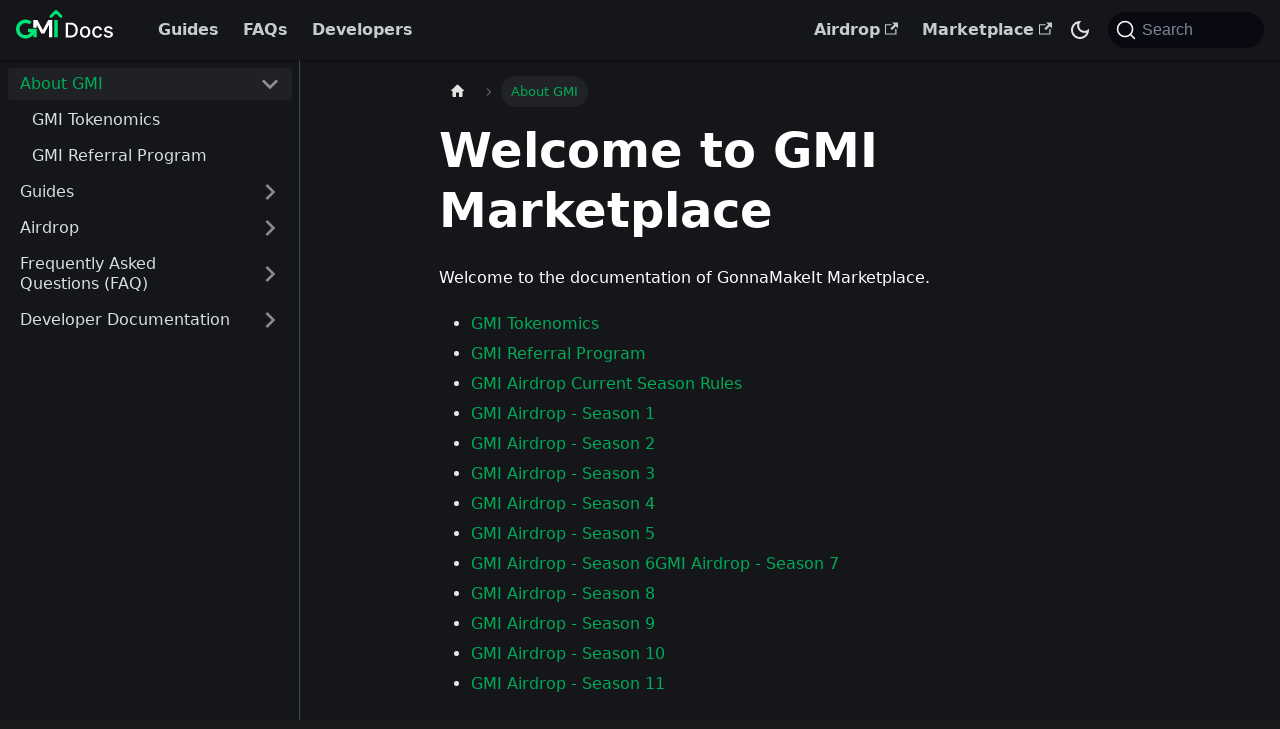

--- FILE ---
content_type: application/javascript; charset=utf-8
request_url: https://docs.gonnamakeit.com/assets/js/17896441.b2c27dba.js
body_size: 4848
content:
"use strict";(self.webpackChunkenergi_gmi_docs=self.webpackChunkenergi_gmi_docs||[]).push([[8401],{5022:(e,t,n)=>{n.r(t),n.d(t,{default:()=>ie});var a=n(6540),l=n(9024),r=n(9532);const o=a.createContext(null);function s(e){let{children:t,content:n}=e;const l=function(e){return(0,a.useMemo)((()=>({metadata:e.metadata,frontMatter:e.frontMatter,assets:e.assets,contentTitle:e.contentTitle,toc:e.toc})),[e])}(n);return a.createElement(o.Provider,{value:l},t)}function c(){const e=(0,a.useContext)(o);if(null===e)throw new r.dV("DocProvider");return e}function i(){const{metadata:e,frontMatter:t,assets:n}=c();return a.createElement(l.be,{title:e.title,description:e.description,keywords:t.keywords,image:n.image??t.image})}var d=n(53),m=n(4581),u=n(8168),v=n(1312),b=n(9022);function p(e){const{previous:t,next:n}=e;return a.createElement("nav",{className:"pagination-nav docusaurus-mt-lg","aria-label":(0,v.T)({id:"theme.docs.paginator.navAriaLabel",message:"Docs pages",description:"The ARIA label for the docs pagination"})},t&&a.createElement(b.A,(0,u.A)({},t,{subLabel:a.createElement(v.A,{id:"theme.docs.paginator.previous",description:"The label used to navigate to the previous doc"},"Previous")})),n&&a.createElement(b.A,(0,u.A)({},n,{subLabel:a.createElement(v.A,{id:"theme.docs.paginator.next",description:"The label used to navigate to the next doc"},"Next"),isNext:!0})))}function h(){const{metadata:e}=c();return a.createElement(p,{previous:e.previous,next:e.next})}var g=n(4586),E=n(5489),f=n(4070),A=n(7559),L=n(5597),N=n(2252);const C={unreleased:function(e){let{siteTitle:t,versionMetadata:n}=e;return a.createElement(v.A,{id:"theme.docs.versions.unreleasedVersionLabel",description:"The label used to tell the user that he's browsing an unreleased doc version",values:{siteTitle:t,versionLabel:a.createElement("b",null,n.label)}},"This is unreleased documentation for {siteTitle} {versionLabel} version.")},unmaintained:function(e){let{siteTitle:t,versionMetadata:n}=e;return a.createElement(v.A,{id:"theme.docs.versions.unmaintainedVersionLabel",description:"The label used to tell the user that he's browsing an unmaintained doc version",values:{siteTitle:t,versionLabel:a.createElement("b",null,n.label)}},"This is documentation for {siteTitle} {versionLabel}, which is no longer actively maintained.")}};function _(e){const t=C[e.versionMetadata.banner];return a.createElement(t,e)}function k(e){let{versionLabel:t,to:n,onClick:l}=e;return a.createElement(v.A,{id:"theme.docs.versions.latestVersionSuggestionLabel",description:"The label used to tell the user to check the latest version",values:{versionLabel:t,latestVersionLink:a.createElement("b",null,a.createElement(E.A,{to:n,onClick:l},a.createElement(v.A,{id:"theme.docs.versions.latestVersionLinkLabel",description:"The label used for the latest version suggestion link label"},"latest version")))}},"For up-to-date documentation, see the {latestVersionLink} ({versionLabel}).")}function T(e){let{className:t,versionMetadata:n}=e;const{siteConfig:{title:l}}=(0,g.A)(),{pluginId:r}=(0,f.vT)({failfast:!0}),{savePreferredVersionName:o}=(0,L.g1)(r),{latestDocSuggestion:s,latestVersionSuggestion:c}=(0,f.HW)(r),i=s??(m=c).docs.find((e=>e.id===m.mainDocId));var m;return a.createElement("div",{className:(0,d.A)(t,A.G.docs.docVersionBanner,"alert alert--warning margin-bottom--md"),role:"alert"},a.createElement("div",null,a.createElement(_,{siteTitle:l,versionMetadata:n})),a.createElement("div",{className:"margin-top--md"},a.createElement(k,{versionLabel:c.label,to:i.path,onClick:()=>o(c.name)})))}function x(e){let{className:t}=e;const n=(0,N.r)();return n.banner?a.createElement(T,{className:t,versionMetadata:n}):null}function H(e){let{className:t}=e;const n=(0,N.r)();return n.badge?a.createElement("span",{className:(0,d.A)(t,A.G.docs.docVersionBadge,"badge badge--secondary")},a.createElement(v.A,{id:"theme.docs.versionBadge.label",values:{versionLabel:n.label}},"Version: {versionLabel}")):null}function U(e){let{lastUpdatedAt:t,formattedLastUpdatedAt:n}=e;return a.createElement(v.A,{id:"theme.lastUpdated.atDate",description:"The words used to describe on which date a page has been last updated",values:{date:a.createElement("b",null,a.createElement("time",{dateTime:new Date(1e3*t).toISOString()},n))}}," on {date}")}function w(e){let{lastUpdatedBy:t}=e;return a.createElement(v.A,{id:"theme.lastUpdated.byUser",description:"The words used to describe by who the page has been last updated",values:{user:a.createElement("b",null,t)}}," by {user}")}function y(e){let{lastUpdatedAt:t,formattedLastUpdatedAt:n,lastUpdatedBy:l}=e;return a.createElement("span",{className:A.G.common.lastUpdated},a.createElement(v.A,{id:"theme.lastUpdated.lastUpdatedAtBy",description:"The sentence used to display when a page has been last updated, and by who",values:{atDate:t&&n?a.createElement(U,{lastUpdatedAt:t,formattedLastUpdatedAt:n}):"",byUser:l?a.createElement(w,{lastUpdatedBy:l}):""}},"Last updated{atDate}{byUser}"),!1)}var M=n(1943),B=n(2053);const I={lastUpdated:"lastUpdated_vwxv"};function V(e){return a.createElement("div",{className:(0,d.A)(A.G.docs.docFooterTagsRow,"row margin-bottom--sm")},a.createElement("div",{className:"col"},a.createElement(B.A,e)))}function O(e){let{editUrl:t,lastUpdatedAt:n,lastUpdatedBy:l,formattedLastUpdatedAt:r}=e;return a.createElement("div",{className:(0,d.A)(A.G.docs.docFooterEditMetaRow,"row")},a.createElement("div",{className:"col"},t&&a.createElement(M.A,{editUrl:t})),a.createElement("div",{className:(0,d.A)("col",I.lastUpdated)},(n||l)&&a.createElement(y,{lastUpdatedAt:n,formattedLastUpdatedAt:r,lastUpdatedBy:l})))}function P(){const{metadata:e}=c(),{editUrl:t,lastUpdatedAt:n,formattedLastUpdatedAt:l,lastUpdatedBy:r,tags:o}=e,s=o.length>0,i=!!(t||n||r);return s||i?a.createElement("footer",{className:(0,d.A)(A.G.docs.docFooter,"docusaurus-mt-lg")},s&&a.createElement(V,{tags:o}),i&&a.createElement(O,{editUrl:t,lastUpdatedAt:n,lastUpdatedBy:r,formattedLastUpdatedAt:l})):null}var S=n(1422),G=n(5195);const D={tocCollapsibleButton:"tocCollapsibleButton_TO0P",tocCollapsibleButtonExpanded:"tocCollapsibleButtonExpanded_MG3E"};function R(e){let{collapsed:t,...n}=e;return a.createElement("button",(0,u.A)({type:"button"},n,{className:(0,d.A)("clean-btn",D.tocCollapsibleButton,!t&&D.tocCollapsibleButtonExpanded,n.className)}),a.createElement(v.A,{id:"theme.TOCCollapsible.toggleButtonLabel",description:"The label used by the button on the collapsible TOC component"},"On this page"))}const F={tocCollapsible:"tocCollapsible_ETCw",tocCollapsibleContent:"tocCollapsibleContent_vkbj",tocCollapsibleExpanded:"tocCollapsibleExpanded_sAul"};function z(e){let{toc:t,className:n,minHeadingLevel:l,maxHeadingLevel:r}=e;const{collapsed:o,toggleCollapsed:s}=(0,S.u)({initialState:!0});return a.createElement("div",{className:(0,d.A)(F.tocCollapsible,!o&&F.tocCollapsibleExpanded,n)},a.createElement(R,{collapsed:o,onClick:s}),a.createElement(S.N,{lazy:!0,className:F.tocCollapsibleContent,collapsed:o},a.createElement(G.A,{toc:t,minHeadingLevel:l,maxHeadingLevel:r})))}const j={tocMobile:"tocMobile_ITEo"};function q(){const{toc:e,frontMatter:t}=c();return a.createElement(z,{toc:e,minHeadingLevel:t.toc_min_heading_level,maxHeadingLevel:t.toc_max_heading_level,className:(0,d.A)(A.G.docs.docTocMobile,j.tocMobile)})}var W=n(7763);function $(){const{toc:e,frontMatter:t}=c();return a.createElement(W.A,{toc:e,minHeadingLevel:t.toc_min_heading_level,maxHeadingLevel:t.toc_max_heading_level,className:A.G.docs.docTocDesktop})}var Z=n(1107),Q=n(405);function X(e){let{children:t}=e;const n=function(){const{metadata:e,frontMatter:t,contentTitle:n}=c();return t.hide_title||void 0!==n?null:e.title}();return a.createElement("div",{className:(0,d.A)(A.G.docs.docMarkdown,"markdown")},n&&a.createElement("header",null,a.createElement(Z.A,{as:"h1"},n)),a.createElement(Q.A,null,t))}var Y=n(1754),J=n(9169),K=n(6025);function ee(e){return a.createElement("svg",(0,u.A)({viewBox:"0 0 24 24"},e),a.createElement("path",{d:"M10 19v-5h4v5c0 .55.45 1 1 1h3c.55 0 1-.45 1-1v-7h1.7c.46 0 .68-.57.33-.87L12.67 3.6c-.38-.34-.96-.34-1.34 0l-8.36 7.53c-.34.3-.13.87.33.87H5v7c0 .55.45 1 1 1h3c.55 0 1-.45 1-1z",fill:"currentColor"}))}const te={breadcrumbHomeIcon:"breadcrumbHomeIcon_YNFT"};function ne(){const e=(0,K.A)("/");return a.createElement("li",{className:"breadcrumbs__item"},a.createElement(E.A,{"aria-label":(0,v.T)({id:"theme.docs.breadcrumbs.home",message:"Home page",description:"The ARIA label for the home page in the breadcrumbs"}),className:"breadcrumbs__link",href:e},a.createElement(ee,{className:te.breadcrumbHomeIcon})))}const ae={breadcrumbsContainer:"breadcrumbsContainer_Z_bl"};function le(e){let{children:t,href:n,isLast:l}=e;const r="breadcrumbs__link";return l?a.createElement("span",{className:r,itemProp:"name"},t):n?a.createElement(E.A,{className:r,href:n,itemProp:"item"},a.createElement("span",{itemProp:"name"},t)):a.createElement("span",{className:r},t)}function re(e){let{children:t,active:n,index:l,addMicrodata:r}=e;return a.createElement("li",(0,u.A)({},r&&{itemScope:!0,itemProp:"itemListElement",itemType:"https://schema.org/ListItem"},{className:(0,d.A)("breadcrumbs__item",{"breadcrumbs__item--active":n})}),t,a.createElement("meta",{itemProp:"position",content:String(l+1)}))}function oe(){const e=(0,Y.OF)(),t=(0,J.Dt)();return e?a.createElement("nav",{className:(0,d.A)(A.G.docs.docBreadcrumbs,ae.breadcrumbsContainer),"aria-label":(0,v.T)({id:"theme.docs.breadcrumbs.navAriaLabel",message:"Breadcrumbs",description:"The ARIA label for the breadcrumbs"})},a.createElement("ul",{className:"breadcrumbs",itemScope:!0,itemType:"https://schema.org/BreadcrumbList"},t&&a.createElement(ne,null),e.map(((t,n)=>{const l=n===e.length-1;return a.createElement(re,{key:n,active:l,index:n,addMicrodata:!!t.href},a.createElement(le,{href:t.href,isLast:l},t.label))})))):null}const se={docItemContainer:"docItemContainer_Djhp",docItemCol:"docItemCol_VOVn"};function ce(e){let{children:t}=e;const n=function(){const{frontMatter:e,toc:t}=c(),n=(0,m.l)(),l=e.hide_table_of_contents,r=!l&&t.length>0;return{hidden:l,mobile:r?a.createElement(q,null):void 0,desktop:!r||"desktop"!==n&&"ssr"!==n?void 0:a.createElement($,null)}}();return a.createElement("div",{className:"row"},a.createElement("div",{className:(0,d.A)("col",!n.hidden&&se.docItemCol)},a.createElement(x,null),a.createElement("div",{className:se.docItemContainer},a.createElement("article",null,a.createElement(oe,null),a.createElement(H,null),n.mobile,a.createElement(X,null,t),a.createElement(P,null)),a.createElement(h,null))),n.desktop&&a.createElement("div",{className:"col col--3"},n.desktop))}function ie(e){const t=`docs-doc-id-${e.content.metadata.unversionedId}`,n=e.content;return a.createElement(s,{content:e.content},a.createElement(l.e3,{className:t},a.createElement(i,null),a.createElement(ce,null,a.createElement(n,null))))}},1943:(e,t,n)=>{n.d(t,{A:()=>d});var a=n(6540),l=n(1312),r=n(7559),o=n(8168),s=n(53);const c={iconEdit:"iconEdit_Z9Sw"};function i(e){let{className:t,...n}=e;return a.createElement("svg",(0,o.A)({fill:"currentColor",height:"20",width:"20",viewBox:"0 0 40 40",className:(0,s.A)(c.iconEdit,t),"aria-hidden":"true"},n),a.createElement("g",null,a.createElement("path",{d:"m34.5 11.7l-3 3.1-6.3-6.3 3.1-3q0.5-0.5 1.2-0.5t1.1 0.5l3.9 3.9q0.5 0.4 0.5 1.1t-0.5 1.2z m-29.5 17.1l18.4-18.5 6.3 6.3-18.4 18.4h-6.3v-6.2z"})))}function d(e){let{editUrl:t}=e;return a.createElement("a",{href:t,target:"_blank",rel:"noreferrer noopener",className:r.G.common.editThisPage},a.createElement(i,null),a.createElement(l.A,{id:"theme.common.editThisPage",description:"The link label to edit the current page"},"Edit this page"))}},9022:(e,t,n)=>{n.d(t,{A:()=>o});var a=n(6540),l=n(53),r=n(5489);function o(e){const{permalink:t,title:n,subLabel:o,isNext:s}=e;return a.createElement(r.A,{className:(0,l.A)("pagination-nav__link",s?"pagination-nav__link--next":"pagination-nav__link--prev"),to:t},o&&a.createElement("div",{className:"pagination-nav__sublabel"},o),a.createElement("div",{className:"pagination-nav__label"},n))}},7763:(e,t,n)=>{n.d(t,{A:()=>d});var a=n(8168),l=n(6540),r=n(53),o=n(5195);const s={tableOfContents:"tableOfContents_bqdL",docItemContainer:"docItemContainer_F8PC"},c="table-of-contents__link toc-highlight",i="table-of-contents__link--active";function d(e){let{className:t,...n}=e;return l.createElement("div",{className:(0,r.A)(s.tableOfContents,"thin-scrollbar",t)},l.createElement(o.A,(0,a.A)({},n,{linkClassName:c,linkActiveClassName:i})))}},5195:(e,t,n)=>{n.d(t,{A:()=>b});var a=n(8168),l=n(6540),r=n(6342);function o(e){const t=e.map((e=>({...e,parentIndex:-1,children:[]}))),n=Array(7).fill(-1);t.forEach(((e,t)=>{const a=n.slice(2,e.level);e.parentIndex=Math.max(...a),n[e.level]=t}));const a=[];return t.forEach((e=>{const{parentIndex:n,...l}=e;n>=0?t[n].children.push(l):a.push(l)})),a}function s(e){let{toc:t,minHeadingLevel:n,maxHeadingLevel:a}=e;return t.flatMap((e=>{const t=s({toc:e.children,minHeadingLevel:n,maxHeadingLevel:a});return function(e){return e.level>=n&&e.level<=a}(e)?[{...e,children:t}]:t}))}function c(e){const t=e.getBoundingClientRect();return t.top===t.bottom?c(e.parentNode):t}function i(e,t){let{anchorTopOffset:n}=t;const a=e.find((e=>c(e).top>=n));if(a){return function(e){return e.top>0&&e.bottom<window.innerHeight/2}(c(a))?a:e[e.indexOf(a)-1]??null}return e[e.length-1]??null}function d(){const e=(0,l.useRef)(0),{navbar:{hideOnScroll:t}}=(0,r.p)();return(0,l.useEffect)((()=>{e.current=t?0:document.querySelector(".navbar").clientHeight}),[t]),e}function m(e){const t=(0,l.useRef)(void 0),n=d();(0,l.useEffect)((()=>{if(!e)return()=>{};const{linkClassName:a,linkActiveClassName:l,minHeadingLevel:r,maxHeadingLevel:o}=e;function s(){const e=function(e){return Array.from(document.getElementsByClassName(e))}(a),s=function(e){let{minHeadingLevel:t,maxHeadingLevel:n}=e;const a=[];for(let l=t;l<=n;l+=1)a.push(`h${l}.anchor`);return Array.from(document.querySelectorAll(a.join()))}({minHeadingLevel:r,maxHeadingLevel:o}),c=i(s,{anchorTopOffset:n.current}),d=e.find((e=>c&&c.id===function(e){return decodeURIComponent(e.href.substring(e.href.indexOf("#")+1))}(e)));e.forEach((e=>{!function(e,n){n?(t.current&&t.current!==e&&t.current.classList.remove(l),e.classList.add(l),t.current=e):e.classList.remove(l)}(e,e===d)}))}return document.addEventListener("scroll",s),document.addEventListener("resize",s),s(),()=>{document.removeEventListener("scroll",s),document.removeEventListener("resize",s)}}),[e,n])}function u(e){let{toc:t,className:n,linkClassName:a,isChild:r}=e;return t.length?l.createElement("ul",{className:r?void 0:n},t.map((e=>l.createElement("li",{key:e.id},l.createElement("a",{href:`#${e.id}`,className:a??void 0,dangerouslySetInnerHTML:{__html:e.value}}),l.createElement(u,{isChild:!0,toc:e.children,className:n,linkClassName:a}))))):null}const v=l.memo(u);function b(e){let{toc:t,className:n="table-of-contents table-of-contents__left-border",linkClassName:c="table-of-contents__link",linkActiveClassName:i,minHeadingLevel:d,maxHeadingLevel:u,...b}=e;const p=(0,r.p)(),h=d??p.tableOfContents.minHeadingLevel,g=u??p.tableOfContents.maxHeadingLevel,E=function(e){let{toc:t,minHeadingLevel:n,maxHeadingLevel:a}=e;return(0,l.useMemo)((()=>s({toc:o(t),minHeadingLevel:n,maxHeadingLevel:a})),[t,n,a])}({toc:t,minHeadingLevel:h,maxHeadingLevel:g});return m((0,l.useMemo)((()=>{if(c&&i)return{linkClassName:c,linkActiveClassName:i,minHeadingLevel:h,maxHeadingLevel:g}}),[c,i,h,g])),l.createElement(v,(0,a.A)({toc:E,className:n,linkClassName:c},b))}},6133:(e,t,n)=>{n.d(t,{A:()=>s});var a=n(6540),l=n(53),r=n(5489);const o={tag:"tag_zVej",tagRegular:"tagRegular_sFm0",tagWithCount:"tagWithCount_h2kH"};function s(e){let{permalink:t,label:n,count:s}=e;return a.createElement(r.A,{href:t,className:(0,l.A)(o.tag,s?o.tagWithCount:o.tagRegular)},n,s&&a.createElement("span",null,s))}},2053:(e,t,n)=>{n.d(t,{A:()=>c});var a=n(6540),l=n(53),r=n(1312),o=n(6133);const s={tags:"tags_jXut",tag:"tag_QGVx"};function c(e){let{tags:t}=e;return a.createElement(a.Fragment,null,a.createElement("b",null,a.createElement(r.A,{id:"theme.tags.tagsListLabel",description:"The label alongside a tag list"},"Tags:")),a.createElement("ul",{className:(0,l.A)(s.tags,"padding--none","margin-left--sm")},t.map((e=>{let{label:t,permalink:n}=e;return a.createElement("li",{key:n,className:s.tag},a.createElement(o.A,{label:t,permalink:n}))}))))}},2252:(e,t,n)=>{n.d(t,{n:()=>o,r:()=>s});var a=n(6540),l=n(9532);const r=a.createContext(null);function o(e){let{children:t,version:n}=e;return a.createElement(r.Provider,{value:n},t)}function s(){const e=(0,a.useContext)(r);if(null===e)throw new l.dV("DocsVersionProvider");return e}}}]);

--- FILE ---
content_type: application/javascript; charset=utf-8
request_url: https://docs.gonnamakeit.com/assets/js/1be78505.104d05d5.js
body_size: 3734
content:
"use strict";(self.webpackChunkenergi_gmi_docs=self.webpackChunkenergi_gmi_docs||[]).push([[8714,1774],{10:(e,t,n)=>{n.r(t),n.d(t,{default:()=>fe});var a=n(6540),o=n(53),l=n(9024),r=n(7559),c=n(2967),i=n(1754),s=n(2252),d=n(6588),m=n(5735),u=n(1312),b=n(3104),p=n(5062);const h={backToTopButton:"backToTopButton_sjWU",backToTopButtonShow:"backToTopButtonShow_xfvO"};function E(){const{shown:e,scrollToTop:t}=function(e){let{threshold:t}=e;const[n,o]=(0,a.useState)(!1),l=(0,a.useRef)(!1),{startScroll:r,cancelScroll:c}=(0,b.gk)();return(0,b.Mq)(((e,n)=>{let{scrollY:a}=e;const r=n?.scrollY;r&&(l.current?l.current=!1:a>=r?(c(),o(!1)):a<t?o(!1):a+window.innerHeight<document.documentElement.scrollHeight&&o(!0))})),(0,p.$)((e=>{e.location.hash&&(l.current=!0,o(!1))})),{shown:n,scrollToTop:()=>r(0)}}({threshold:300});return a.createElement("button",{"aria-label":(0,u.T)({id:"theme.BackToTopButton.buttonAriaLabel",message:"Scroll back to top",description:"The ARIA label for the back to top button"}),className:(0,o.A)("clean-btn",r.G.common.backToTopButton,h.backToTopButton,e&&h.backToTopButtonShow),type:"button",onClick:t})}var g=n(3109),f=n(6347),v=n(4581),_=n(6342),A=n(3465),C=n(8168);function k(e){return a.createElement("svg",(0,C.A)({width:"20",height:"20","aria-hidden":"true"},e),a.createElement("g",{fill:"#7a7a7a"},a.createElement("path",{d:"M9.992 10.023c0 .2-.062.399-.172.547l-4.996 7.492a.982.982 0 01-.828.454H1c-.55 0-1-.453-1-1 0-.2.059-.403.168-.551l4.629-6.942L.168 3.078A.939.939 0 010 2.528c0-.548.45-.997 1-.997h2.996c.352 0 .649.18.828.45L9.82 9.472c.11.148.172.347.172.55zm0 0"}),a.createElement("path",{d:"M19.98 10.023c0 .2-.058.399-.168.547l-4.996 7.492a.987.987 0 01-.828.454h-3c-.547 0-.996-.453-.996-1 0-.2.059-.403.168-.551l4.625-6.942-4.625-6.945a.939.939 0 01-.168-.55 1 1 0 01.996-.997h3c.348 0 .649.18.828.45l4.996 7.492c.11.148.168.347.168.55zm0 0"})))}const S={collapseSidebarButton:"collapseSidebarButton_PEFL",collapseSidebarButtonIcon:"collapseSidebarButtonIcon_kv0_"};function N(e){let{onClick:t}=e;return a.createElement("button",{type:"button",title:(0,u.T)({id:"theme.docs.sidebar.collapseButtonTitle",message:"Collapse sidebar",description:"The title attribute for collapse button of doc sidebar"}),"aria-label":(0,u.T)({id:"theme.docs.sidebar.collapseButtonAriaLabel",message:"Collapse sidebar",description:"The title attribute for collapse button of doc sidebar"}),className:(0,o.A)("button button--secondary button--outline",S.collapseSidebarButton),onClick:t},a.createElement(k,{className:S.collapseSidebarButtonIcon}))}var T=n(5041),I=n(9532);const x=Symbol("EmptyContext"),B=a.createContext(x);function w(e){let{children:t}=e;const[n,o]=(0,a.useState)(null),l=(0,a.useMemo)((()=>({expandedItem:n,setExpandedItem:o})),[n]);return a.createElement(B.Provider,{value:l},t)}var y=n(1422),L=n(9169),M=n(5489),H=n(2303);function P(e){let{categoryLabel:t,onClick:n}=e;return a.createElement("button",{"aria-label":(0,u.T)({id:"theme.DocSidebarItem.toggleCollapsedCategoryAriaLabel",message:"Toggle the collapsible sidebar category '{label}'",description:"The ARIA label to toggle the collapsible sidebar category"},{label:t}),type:"button",className:"clean-btn menu__caret",onClick:n})}function G(e){let{item:t,onItemClick:n,activePath:l,level:c,index:s,...d}=e;const{items:m,label:u,collapsible:b,className:p,href:h}=t,{docs:{sidebar:{autoCollapseCategories:E}}}=(0,_.p)(),g=function(e){const t=(0,H.A)();return(0,a.useMemo)((()=>e.href?e.href:!t&&e.collapsible?(0,i._o)(e):void 0),[e,t])}(t),f=(0,i.w8)(t,l),v=(0,L.ys)(h,l),{collapsed:A,setCollapsed:k}=(0,y.u)({initialState:()=>!!b&&(!f&&t.collapsed)}),{expandedItem:S,setExpandedItem:N}=function(){const e=(0,a.useContext)(B);if(e===x)throw new I.dV("DocSidebarItemsExpandedStateProvider");return e}(),T=function(e){void 0===e&&(e=!A),N(e?null:s),k(e)};return function(e){let{isActive:t,collapsed:n,updateCollapsed:o}=e;const l=(0,I.ZC)(t);(0,a.useEffect)((()=>{t&&!l&&n&&o(!1)}),[t,l,n,o])}({isActive:f,collapsed:A,updateCollapsed:T}),(0,a.useEffect)((()=>{b&&null!=S&&S!==s&&E&&k(!0)}),[b,S,s,k,E]),a.createElement("li",{className:(0,o.A)(r.G.docs.docSidebarItemCategory,r.G.docs.docSidebarItemCategoryLevel(c),"menu__list-item",{"menu__list-item--collapsed":A},p)},a.createElement("div",{className:(0,o.A)("menu__list-item-collapsible",{"menu__list-item-collapsible--active":v})},a.createElement(M.A,(0,C.A)({className:(0,o.A)("menu__link",{"menu__link--sublist":b,"menu__link--sublist-caret":!h&&b,"menu__link--active":f}),onClick:b?e=>{n?.(t),h?T(!1):(e.preventDefault(),T())}:()=>{n?.(t)},"aria-current":v?"page":void 0,"aria-expanded":b?!A:void 0,href:b?g??"#":g},d),u),h&&b&&a.createElement(P,{categoryLabel:u,onClick:e=>{e.preventDefault(),T()}})),a.createElement(y.N,{lazy:!0,as:"ul",className:"menu__list",collapsed:A},a.createElement(K,{items:m,tabIndex:A?-1:0,onItemClick:n,activePath:l,level:c+1})))}var F=n(6654),W=n(3186);const D={menuExternalLink:"menuExternalLink_NmtK"};function V(e){let{item:t,onItemClick:n,activePath:l,level:c,index:s,...d}=e;const{href:m,label:u,className:b,autoAddBaseUrl:p}=t,h=(0,i.w8)(t,l),E=(0,F.A)(m);return a.createElement("li",{className:(0,o.A)(r.G.docs.docSidebarItemLink,r.G.docs.docSidebarItemLinkLevel(c),"menu__list-item",b),key:u},a.createElement(M.A,(0,C.A)({className:(0,o.A)("menu__link",!E&&D.menuExternalLink,{"menu__link--active":h}),autoAddBaseUrl:p,"aria-current":h?"page":void 0,to:m},E&&{onClick:n?()=>n(t):void 0},d),u,!E&&a.createElement(W.A,null)))}const U={menuHtmlItem:"menuHtmlItem_M9Kj"};function z(e){let{item:t,level:n,index:l}=e;const{value:c,defaultStyle:i,className:s}=t;return a.createElement("li",{className:(0,o.A)(r.G.docs.docSidebarItemLink,r.G.docs.docSidebarItemLinkLevel(n),i&&[U.menuHtmlItem,"menu__list-item"],s),key:l,dangerouslySetInnerHTML:{__html:c}})}function R(e){let{item:t,...n}=e;switch(t.type){case"category":return a.createElement(G,(0,C.A)({item:t},n));case"html":return a.createElement(z,(0,C.A)({item:t},n));default:return a.createElement(V,(0,C.A)({item:t},n))}}function j(e){let{items:t,...n}=e;return a.createElement(w,null,t.map(((e,t)=>a.createElement(R,(0,C.A)({key:t,item:e,index:t},n)))))}const K=(0,a.memo)(j),q={menu:"menu_SIkG",menuWithAnnouncementBar:"menuWithAnnouncementBar_GW3s"};function O(e){let{path:t,sidebar:n,className:l}=e;const c=function(){const{isActive:e}=(0,T.Mj)(),[t,n]=(0,a.useState)(e);return(0,b.Mq)((t=>{let{scrollY:a}=t;e&&n(0===a)}),[e]),e&&t}();return a.createElement("nav",{"aria-label":(0,u.T)({id:"theme.docs.sidebar.navAriaLabel",message:"Docs sidebar",description:"The ARIA label for the sidebar navigation"}),className:(0,o.A)("menu thin-scrollbar",q.menu,c&&q.menuWithAnnouncementBar,l)},a.createElement("ul",{className:(0,o.A)(r.G.docs.docSidebarMenu,"menu__list")},a.createElement(K,{items:n,activePath:t,level:1})))}const X="sidebar_njMd",Y="sidebarWithHideableNavbar_wUlq",Z="sidebarHidden_VK0M",$="sidebarLogo_isFc";function J(e){let{path:t,sidebar:n,onCollapse:l,isHidden:r}=e;const{navbar:{hideOnScroll:c},docs:{sidebar:{hideable:i}}}=(0,_.p)();return a.createElement("div",{className:(0,o.A)(X,c&&Y,r&&Z)},c&&a.createElement(A.A,{tabIndex:-1,className:$}),a.createElement(O,{path:t,sidebar:n}),i&&a.createElement(N,{onClick:l}))}const Q=a.memo(J);var ee=n(5600),te=n(2069);const ne=e=>{let{sidebar:t,path:n}=e;const l=(0,te.M)();return a.createElement("ul",{className:(0,o.A)(r.G.docs.docSidebarMenu,"menu__list")},a.createElement(K,{items:t,activePath:n,onItemClick:e=>{"category"===e.type&&e.href&&l.toggle(),"link"===e.type&&l.toggle()},level:1}))};function ae(e){return a.createElement(ee.GX,{component:ne,props:e})}const oe=a.memo(ae);function le(e){const t=(0,v.l)(),n="desktop"===t||"ssr"===t,o="mobile"===t;return a.createElement(a.Fragment,null,n&&a.createElement(Q,e),o&&a.createElement(oe,e))}const re={expandButton:"expandButton_m80_",expandButtonIcon:"expandButtonIcon_BlDH"};function ce(e){let{toggleSidebar:t}=e;return a.createElement("div",{className:re.expandButton,title:(0,u.T)({id:"theme.docs.sidebar.expandButtonTitle",message:"Expand sidebar",description:"The ARIA label and title attribute for expand button of doc sidebar"}),"aria-label":(0,u.T)({id:"theme.docs.sidebar.expandButtonAriaLabel",message:"Expand sidebar",description:"The ARIA label and title attribute for expand button of doc sidebar"}),tabIndex:0,role:"button",onKeyDown:t,onClick:t},a.createElement(k,{className:re.expandButtonIcon}))}const ie={docSidebarContainer:"docSidebarContainer_b6E3",docSidebarContainerHidden:"docSidebarContainerHidden_b3ry",sidebarViewport:"sidebarViewport_Xe31"};function se(e){let{children:t}=e;const n=(0,d.t)();return a.createElement(a.Fragment,{key:n?.name??"noSidebar"},t)}function de(e){let{sidebar:t,hiddenSidebarContainer:n,setHiddenSidebarContainer:l}=e;const{pathname:c}=(0,f.zy)(),[i,s]=(0,a.useState)(!1),d=(0,a.useCallback)((()=>{i&&s(!1),!i&&(0,g.O)()&&s(!0),l((e=>!e))}),[l,i]);return a.createElement("aside",{className:(0,o.A)(r.G.docs.docSidebarContainer,ie.docSidebarContainer,n&&ie.docSidebarContainerHidden),onTransitionEnd:e=>{e.currentTarget.classList.contains(ie.docSidebarContainer)&&n&&s(!0)}},a.createElement(se,null,a.createElement("div",{className:(0,o.A)(ie.sidebarViewport,i&&ie.sidebarViewportHidden)},a.createElement(le,{sidebar:t,path:c,onCollapse:d,isHidden:i}),i&&a.createElement(ce,{toggleSidebar:d}))))}const me={docMainContainer:"docMainContainer_gTbr",docMainContainerEnhanced:"docMainContainerEnhanced_Uz_u",docItemWrapperEnhanced:"docItemWrapperEnhanced_czyv"};function ue(e){let{hiddenSidebarContainer:t,children:n}=e;const l=(0,d.t)();return a.createElement("main",{className:(0,o.A)(me.docMainContainer,(t||!l)&&me.docMainContainerEnhanced)},a.createElement("div",{className:(0,o.A)("container padding-top--md padding-bottom--lg",me.docItemWrapper,t&&me.docItemWrapperEnhanced)},n))}const be={docPage:"docPage__5DB",docsWrapper:"docsWrapper_BCFX","themedComponent--light":"themedComponent--light_NU7w"};function pe(e){let{children:t}=e;const n=(0,d.t)(),[o,l]=(0,a.useState)(!1);return a.createElement(m.A,{wrapperClassName:be.docsWrapper},a.createElement(E,null),a.createElement("div",{className:be.docPage},n&&a.createElement(de,{sidebar:n.items,hiddenSidebarContainer:o,setHiddenSidebarContainer:l}),a.createElement(ue,{hiddenSidebarContainer:o},t)))}var he=n(1774),Ee=n(1463);function ge(e){const{versionMetadata:t}=e;return a.createElement(a.Fragment,null,a.createElement(Ee.A,{version:t.version,tag:(0,c.tU)(t.pluginId,t.version)}),a.createElement(l.be,null,t.noIndex&&a.createElement("meta",{name:"robots",content:"noindex, nofollow"})))}function fe(e){const{versionMetadata:t}=e,n=(0,i.mz)(e);if(!n)return a.createElement(he.default,null);const{docElement:c,sidebarName:m,sidebarItems:u}=n;return a.createElement(a.Fragment,null,a.createElement(ge,e),a.createElement(l.e3,{className:(0,o.A)(r.G.wrapper.docsPages,r.G.page.docsDocPage,e.versionMetadata.className)},a.createElement(s.n,{version:t},a.createElement(d.V,{name:m,items:u},a.createElement(pe,null,c)))))}},1774:(e,t,n)=>{n.r(t),n.d(t,{default:()=>c});var a=n(6540),o=n(1312),l=n(9024),r=n(5735);function c(){return a.createElement(a.Fragment,null,a.createElement(l.be,{title:(0,o.T)({id:"theme.NotFound.title",message:"Page Not Found"})}),a.createElement(r.A,null,a.createElement("main",{className:"container margin-vert--xl"},a.createElement("div",{className:"row"},a.createElement("div",{className:"col col--6 col--offset-3"},a.createElement("h1",{className:"hero__title"},a.createElement(o.A,{id:"theme.NotFound.title",description:"The title of the 404 page"},"Page Not Found")),a.createElement("p",null,a.createElement(o.A,{id:"theme.NotFound.p1",description:"The first paragraph of the 404 page"},"We could not find what you were looking for.")),a.createElement("p",null,a.createElement(o.A,{id:"theme.NotFound.p2",description:"The 2nd paragraph of the 404 page"},"Please contact the owner of the site that linked you to the original URL and let them know their link is broken.")))))))}},2252:(e,t,n)=>{n.d(t,{n:()=>r,r:()=>c});var a=n(6540),o=n(9532);const l=a.createContext(null);function r(e){let{children:t,version:n}=e;return a.createElement(l.Provider,{value:n},t)}function c(){const e=(0,a.useContext)(l);if(null===e)throw new o.dV("DocsVersionProvider");return e}}}]);

--- FILE ---
content_type: application/javascript; charset=utf-8
request_url: https://docs.gonnamakeit.com/assets/js/dfe0c3d3.31f66606.js
body_size: 1064
content:
"use strict";(self.webpackChunkenergi_gmi_docs=self.webpackChunkenergi_gmi_docs||[]).push([[3311],{5680:(e,r,t)=>{t.d(r,{xA:()=>c,yg:()=>y});var a=t(6540);function n(e,r,t){return r in e?Object.defineProperty(e,r,{value:t,enumerable:!0,configurable:!0,writable:!0}):e[r]=t,e}function o(e,r){var t=Object.keys(e);if(Object.getOwnPropertySymbols){var a=Object.getOwnPropertySymbols(e);r&&(a=a.filter((function(r){return Object.getOwnPropertyDescriptor(e,r).enumerable}))),t.push.apply(t,a)}return t}function i(e){for(var r=1;r<arguments.length;r++){var t=null!=arguments[r]?arguments[r]:{};r%2?o(Object(t),!0).forEach((function(r){n(e,r,t[r])})):Object.getOwnPropertyDescriptors?Object.defineProperties(e,Object.getOwnPropertyDescriptors(t)):o(Object(t)).forEach((function(r){Object.defineProperty(e,r,Object.getOwnPropertyDescriptor(t,r))}))}return e}function l(e,r){if(null==e)return{};var t,a,n=function(e,r){if(null==e)return{};var t,a,n={},o=Object.keys(e);for(a=0;a<o.length;a++)t=o[a],r.indexOf(t)>=0||(n[t]=e[t]);return n}(e,r);if(Object.getOwnPropertySymbols){var o=Object.getOwnPropertySymbols(e);for(a=0;a<o.length;a++)t=o[a],r.indexOf(t)>=0||Object.prototype.propertyIsEnumerable.call(e,t)&&(n[t]=e[t])}return n}var p=a.createContext({}),s=function(e){var r=a.useContext(p),t=r;return e&&(t="function"==typeof e?e(r):i(i({},r),e)),t},c=function(e){var r=s(e.components);return a.createElement(p.Provider,{value:r},e.children)},u="mdxType",m={inlineCode:"code",wrapper:function(e){var r=e.children;return a.createElement(a.Fragment,{},r)}},d=a.forwardRef((function(e,r){var t=e.components,n=e.mdxType,o=e.originalType,p=e.parentName,c=l(e,["components","mdxType","originalType","parentName"]),u=s(t),d=n,y=u["".concat(p,".").concat(d)]||u[d]||m[d]||o;return t?a.createElement(y,i(i({ref:r},c),{},{components:t})):a.createElement(y,i({ref:r},c))}));function y(e,r){var t=arguments,n=r&&r.mdxType;if("string"==typeof e||n){var o=t.length,i=new Array(o);i[0]=d;var l={};for(var p in r)hasOwnProperty.call(r,p)&&(l[p]=r[p]);l.originalType=e,l[u]="string"==typeof e?e:n,i[1]=l;for(var s=2;s<o;s++)i[s]=t[s];return a.createElement.apply(null,i)}return a.createElement.apply(null,t)}d.displayName="MDXCreateElement"},5759:(e,r,t)=>{t.r(r),t.d(r,{assets:()=>p,contentTitle:()=>i,default:()=>m,frontMatter:()=>o,metadata:()=>l,toc:()=>s});var a=t(8168),n=(t(6540),t(5680));const o={id:"intro",title:"About GMI"},i="Welcome to GMI Marketplace",l={unversionedId:"about/intro",id:"about/intro",title:"About GMI",description:"Welcome to the documentation of GonnaMakeIt Marketplace.",source:"@site/docs/00-about/index.md",sourceDirName:"00-about",slug:"/about/",permalink:"/docs/about/",draft:!1,tags:[],version:"current",frontMatter:{id:"intro",title:"About GMI"},sidebar:"tutorialSidebar",next:{title:"GMI Tokenomics",permalink:"/docs/about/tokenomics"}},p={},s=[],c={toc:s},u="wrapper";function m(e){let{components:r,...t}=e;return(0,n.yg)(u,(0,a.A)({},c,t,{components:r,mdxType:"MDXLayout"}),(0,n.yg)("h1",{id:"welcome-to-gmi-marketplace"},"Welcome to GMI Marketplace"),(0,n.yg)("p",null,"Welcome to the documentation of GonnaMakeIt Marketplace."),(0,n.yg)("ul",null,(0,n.yg)("li",{parentName:"ul"},(0,n.yg)("a",{parentName:"li",href:"/docs/about/tokenomics"},"GMI Tokenomics")),(0,n.yg)("li",{parentName:"ul"},(0,n.yg)("a",{parentName:"li",href:"/docs/about/gmi-referral"},"GMI Referral Program")),(0,n.yg)("li",{parentName:"ul"},(0,n.yg)("a",{parentName:"li",href:"/docs/airdrop/current-rules"},"GMI Airdrop Current Season Rules")),(0,n.yg)("li",{parentName:"ul"},(0,n.yg)("a",{parentName:"li",href:"/docs/airdrop/season-1-rules"},"GMI Airdrop - Season 1")),(0,n.yg)("li",{parentName:"ul"},(0,n.yg)("a",{parentName:"li",href:"/docs/airdrop/season-2-rules"},"GMI Airdrop - Season 2")),(0,n.yg)("li",{parentName:"ul"},(0,n.yg)("a",{parentName:"li",href:"/docs/airdrop/season-3-rules"},"GMI Airdrop - Season 3")),(0,n.yg)("li",{parentName:"ul"},(0,n.yg)("a",{parentName:"li",href:"/docs/airdrop/season-4-rules"},"GMI Airdrop - Season 4")),(0,n.yg)("li",{parentName:"ul"},(0,n.yg)("a",{parentName:"li",href:"/docs/airdrop/season-5-rules"},"GMI Airdrop - Season 5")),(0,n.yg)("li",{parentName:"ul"},(0,n.yg)("a",{parentName:"li",href:"/docs/airdrop/season-6-rules"},"GMI Airdrop - Season 6"),(0,n.yg)("a",{parentName:"li",href:"/docs/airdrop/season-7-rules"},"GMI Airdrop - Season 7")),(0,n.yg)("li",{parentName:"ul"},(0,n.yg)("a",{parentName:"li",href:"/docs/airdrop/season-8-rules"},"GMI Airdrop - Season 8")),(0,n.yg)("li",{parentName:"ul"},(0,n.yg)("a",{parentName:"li",href:"/docs/airdrop/season-9-rules"},"GMI Airdrop - Season 9")),(0,n.yg)("li",{parentName:"ul"},(0,n.yg)("a",{parentName:"li",href:"/docs/airdrop/season-10-rules"},"GMI Airdrop - Season 10")),(0,n.yg)("li",{parentName:"ul"},(0,n.yg)("a",{parentName:"li",href:"/docs/airdrop/season-11-rules"},"GMI Airdrop - Season 11"))))}m.isMDXComponent=!0}}]);

--- FILE ---
content_type: image/svg+xml
request_url: https://docs.gonnamakeit.com/img/gmi-logo-light.svg
body_size: 1858
content:
<svg viewBox="0 0 115 47" fill="none" xmlns="http://www.w3.org/2000/svg">
<path d="M31.4801 23.6493L25.1196 11.6538H20.2935V20.8865H24.3298V17.5098L29.6385 27.5061H33.2653L38.5883 17.41V32.1272H42.624V11.6538H37.7985L31.4801 23.6493Z" fill="#04111D"/>
<path d="M49.0511 11.626H44.8543V32.1279H49.0511V11.626Z" fill="#00E676"/>
<path d="M23.9452 21.9195H22.5183V21.9183H14.0921V26.0503H17.2548C16.0169 28.116 13.7581 29.503 11.1801 29.503C7.27633 29.503 4.10051 26.3272 4.10051 22.4234C4.10051 18.5196 7.27633 15.3438 11.1801 15.3438C12.7419 15.3438 14.2442 15.859 15.4667 16.7891C15.4857 16.8033 15.5118 16.8081 15.5427 16.8081L18.4101 13.9407C18.4048 13.908 18.3929 13.8795 18.3691 13.8599C16.3688 12.1804 13.8288 11.2427 11.1807 11.2427C5.0157 11.2427 0 16.2584 0 22.4234C0 28.5884 5.0157 33.6041 11.1807 33.6041C14.9205 33.6041 18.2366 31.7583 20.2678 28.9301V32.1452H24.3523V22.3248C24.3523 22.1007 24.171 21.9195 23.947 21.9195H23.9452Z" fill="#00E676"/>
<path d="M53.8618 6.29934L48.0486 0.48612C47.7242 0.161645 47.2981 -0.00059265 46.8726 1.62667e-06C46.4471 1.62667e-06 46.021 0.161645 45.6965 0.48612L39.8833 6.29934C39.2349 6.94769 39.2349 7.99897 39.8833 8.64732C40.2077 8.9718 40.6326 9.13344 41.0576 9.13344C41.4825 9.13344 41.9074 8.9712 42.2318 8.64732L45.8647 5.01451C46.4203 4.45886 47.3212 4.45886 47.8775 5.01451V5.01094C47.8775 5.01094 47.8804 5.01332 47.8816 5.01451L51.5145 8.64732C51.8389 8.9718 52.2638 9.13344 52.6887 9.13344C53.1136 9.13344 53.5386 8.9712 53.8624 8.64732C54.5108 7.99897 54.5108 6.94769 53.8624 6.29934H53.8618Z" fill="#00E676"/>
<path d="M63.9979 32.3301H58.3473V14.8755H64.1768C65.8871 14.8755 67.3558 15.225 68.5831 15.9238C69.8104 16.617 70.7507 17.6142 71.4041 18.9153C72.0632 20.2108 72.3928 21.7647 72.3928 23.5772C72.3928 25.3954 72.0604 26.9579 71.3956 28.2647C70.7365 29.5716 69.782 30.5772 68.532 31.2818C67.282 31.9806 65.7706 32.3301 63.9979 32.3301ZM60.9808 30.0289H63.853C65.1825 30.0289 66.2876 29.7789 67.1683 29.2789C68.049 28.7733 68.7081 28.0431 69.1456 27.0886C69.5831 26.1284 69.8018 24.9579 69.8018 23.5772C69.8018 22.2079 69.5831 21.046 69.1456 20.0914C68.7138 19.1369 68.0689 18.4125 67.2109 17.9181C66.353 17.4238 65.2876 17.1767 64.0149 17.1767H60.9808V30.0289ZM80.9773 32.5943C79.75 32.5943 78.679 32.313 77.7642 31.7505C76.8494 31.188 76.1392 30.4011 75.6335 29.3897C75.1278 28.3784 74.875 27.1966 74.875 25.8443C74.875 24.4863 75.1278 23.2988 75.6335 22.2818C76.1392 21.2647 76.8494 20.475 77.7642 19.9125C78.679 19.35 79.75 19.0687 80.9773 19.0687C82.2045 19.0687 83.2756 19.35 84.1903 19.9125C85.1051 20.475 85.8153 21.2647 86.321 22.2818C86.8267 23.2988 87.0795 24.4863 87.0795 25.8443C87.0795 27.1966 86.8267 28.3784 86.321 29.3897C85.8153 30.4011 85.1051 31.188 84.1903 31.7505C83.2756 32.313 82.2045 32.5943 80.9773 32.5943ZM80.9858 30.4551C81.7813 30.4551 82.4403 30.2449 82.9631 29.8244C83.4858 29.4039 83.8722 28.8443 84.1222 28.1454C84.3778 27.4466 84.5057 26.6767 84.5057 25.8358C84.5057 25.0005 84.3778 24.2335 84.1222 23.5346C83.8722 22.8301 83.4858 22.2647 82.9631 21.8386C82.4403 21.4125 81.7813 21.1994 80.9858 21.1994C80.1847 21.1994 79.5199 21.4125 78.9915 21.8386C78.4688 22.2647 78.0795 22.8301 77.8239 23.5346C77.5739 24.2335 77.4489 25.0005 77.4489 25.8358C77.4489 26.6767 77.5739 27.4466 77.8239 28.1454C78.0795 28.8443 78.4688 29.4039 78.9915 29.8244C79.5199 30.2449 80.1847 30.4551 80.9858 30.4551ZM95.4382 32.5943C94.1712 32.5943 93.0803 32.3074 92.1655 31.7335C91.2564 31.1539 90.5575 30.3556 90.0689 29.3386C89.5803 28.3216 89.3359 27.1568 89.3359 25.8443C89.3359 24.5147 89.5859 23.3414 90.0859 22.3244C90.5859 21.3017 91.2905 20.5034 92.1996 19.9295C93.1087 19.3556 94.1797 19.0687 95.4126 19.0687C96.407 19.0687 97.2933 19.2534 98.0717 19.6227C98.8501 19.9863 99.478 20.4977 99.9553 21.1568C100.438 21.8159 100.725 22.5858 100.816 23.4664H98.3359C98.1996 22.8528 97.8871 22.3244 97.3984 21.8812C96.9155 21.438 96.2678 21.2164 95.4553 21.2164C94.745 21.2164 94.1229 21.4039 93.5888 21.7789C93.0604 22.1483 92.6484 22.6767 92.353 23.3642C92.0575 24.046 91.9098 24.8528 91.9098 25.7846C91.9098 26.7392 92.0547 27.563 92.3445 28.2562C92.6342 28.9494 93.0433 29.4863 93.5717 29.867C94.1058 30.2477 94.7337 30.438 95.4553 30.438C95.9382 30.438 96.3757 30.35 96.7678 30.1738C97.1655 29.992 97.4979 29.7335 97.7649 29.3983C98.0376 29.063 98.228 28.6596 98.3359 28.188H100.816C100.725 29.0346 100.45 29.7903 99.9893 30.4551C99.5291 31.1199 98.9126 31.6426 98.1399 32.0233C97.3729 32.4039 96.4723 32.5943 95.4382 32.5943ZM113.351 22.4352L111.041 22.8443C110.945 22.5488 110.791 22.2676 110.581 22.0005C110.376 21.7335 110.098 21.5147 109.746 21.3443C109.393 21.1738 108.953 21.0886 108.425 21.0886C107.703 21.0886 107.101 21.2505 106.618 21.5744C106.135 21.8926 105.893 22.3045 105.893 22.8102C105.893 23.2477 106.055 23.6 106.379 23.867C106.703 24.1341 107.226 24.3528 107.947 24.5233L110.027 25.0005C111.232 25.2789 112.129 25.7079 112.72 26.2875C113.311 26.867 113.607 27.6199 113.607 28.546C113.607 29.3301 113.379 30.0289 112.925 30.6426C112.476 31.2505 111.848 31.7278 111.041 32.0744C110.24 32.421 109.311 32.5943 108.254 32.5943C106.788 32.5943 105.592 32.2818 104.666 31.6568C103.74 31.0261 103.172 30.1312 102.962 28.9721L105.425 28.5971C105.578 29.2392 105.893 29.725 106.371 30.0545C106.848 30.3784 107.47 30.5403 108.237 30.5403C109.072 30.5403 109.74 30.367 110.24 30.0204C110.74 29.6681 110.99 29.2392 110.99 28.7335C110.99 28.3244 110.837 27.9806 110.53 27.7022C110.229 27.4238 109.766 27.2136 109.141 27.0716L106.925 26.5858C105.703 26.3074 104.8 25.8642 104.214 25.2562C103.635 24.6483 103.345 23.8784 103.345 22.9466C103.345 22.1738 103.561 21.4977 103.993 20.9181C104.425 20.3386 105.021 19.8869 105.783 19.563C106.544 19.2335 107.416 19.0687 108.399 19.0687C109.814 19.0687 110.928 19.3755 111.74 19.9892C112.553 20.5971 113.089 21.4125 113.351 22.4352Z" fill="#04111D"/>
</svg>


--- FILE ---
content_type: application/javascript; charset=utf-8
request_url: https://docs.gonnamakeit.com/assets/js/runtime~main.09c74d41.js
body_size: 3375
content:
(()=>{"use strict";var e,a,c,d,f,b={},t={};function r(e){var a=t[e];if(void 0!==a)return a.exports;var c=t[e]={id:e,loaded:!1,exports:{}};return b[e].call(c.exports,c,c.exports,r),c.loaded=!0,c.exports}r.m=b,r.c=t,e=[],r.O=(a,c,d,f)=>{if(!c){var b=1/0;for(i=0;i<e.length;i++){c=e[i][0],d=e[i][1],f=e[i][2];for(var t=!0,o=0;o<c.length;o++)(!1&f||b>=f)&&Object.keys(r.O).every((e=>r.O[e](c[o])))?c.splice(o--,1):(t=!1,f<b&&(b=f));if(t){e.splice(i--,1);var n=d();void 0!==n&&(a=n)}}return a}f=f||0;for(var i=e.length;i>0&&e[i-1][2]>f;i--)e[i]=e[i-1];e[i]=[c,d,f]},r.n=e=>{var a=e&&e.__esModule?()=>e.default:()=>e;return r.d(a,{a:a}),a},c=Object.getPrototypeOf?e=>Object.getPrototypeOf(e):e=>e.__proto__,r.t=function(e,d){if(1&d&&(e=this(e)),8&d)return e;if("object"==typeof e&&e){if(4&d&&e.__esModule)return e;if(16&d&&"function"==typeof e.then)return e}var f=Object.create(null);r.r(f);var b={};a=a||[null,c({}),c([]),c(c)];for(var t=2&d&&e;"object"==typeof t&&!~a.indexOf(t);t=c(t))Object.getOwnPropertyNames(t).forEach((a=>b[a]=()=>e[a]));return b.default=()=>e,r.d(f,b),f},r.d=(e,a)=>{for(var c in a)r.o(a,c)&&!r.o(e,c)&&Object.defineProperty(e,c,{enumerable:!0,get:a[c]})},r.f={},r.e=e=>Promise.all(Object.keys(r.f).reduce(((a,c)=>(r.f[c](e,a),a)),[])),r.u=e=>"assets/js/"+({114:"b19deb13",482:"15de2f3c",497:"a80da1cf",588:"6d1877ac",602:"51951684",613:"85a0860f",650:"0b2bbc73",959:"93c87075",1318:"24ddac94",1398:"096bfee4",1497:"e16015ca",1569:"17a9f01e",1762:"431749ba",1829:"0cf976b3",1831:"f80a3ef1",1836:"cb98662e",1842:"ac4f2342",1900:"dc944595",1920:"22b7c832",1972:"73664a40",1991:"b2b675dd",2138:"1a4e3797",2161:"4c9e35b1",2185:"b79ae837",2634:"c4f5d8e4",2711:"9e4087bc",2801:"7475d920",3197:"99b61991",3202:"dc158fd6",3249:"ccc49370",3311:"dfe0c3d3",3427:"114de360",3488:"bc32ddbc",3607:"e6a8b06b",3637:"f4f34a3a",3669:"30a24c52",3694:"8717b14a",3958:"ef4ce426",4028:"725b3fe1",4037:"58106a92",4084:"a0427db1",4134:"393be207",4374:"66406991",4437:"5e01848e",4722:"608ae6a4",4773:"871d8477",4813:"6875c492",4854:"00c12dfe",4996:"33da80c1",5329:"ca6d487a",5557:"d9f32620",5657:"acb0a0d7",5663:"804fdcab",5679:"e8207c0c",5865:"6ecf7fe2",5894:"b2f554cd",5941:"aa4a07b0",6061:"1f391b9e",6136:"b279697e",6207:"96086304",6275:"9c177665",6279:"0f0b9348",6334:"031793e1",6660:"8eedad0b",6965:"9c39b87a",7014:"167613dc",7336:"1d2df1c0",7472:"814f3328",7503:"ea599700",7643:"a6aa9e1f",7708:"7cb72514",7848:"07d7ec14",8100:"7d9f134c",8198:"0ede7b59",8209:"01a85c17",8263:"5337078a",8284:"c73f740c",8401:"17896441",8581:"935f2afb",8609:"925b3f96",8714:"1be78505",8737:"7661071f",9267:"a7023ddc",9325:"59362658",9328:"e273c56f",9436:"5db1a10e",9677:"758834dc"}[e]||e)+"."+{114:"77b551c0",405:"017280f9",482:"bc8686e9",497:"9d27cef8",588:"e07bc24e",602:"8eefad90",613:"2a42254a",650:"272987d6",959:"137488a1",1318:"e3e74931",1398:"8afe2609",1497:"56c1f5e9",1569:"9a6cd7a5",1762:"357d449e",1774:"c27f1c63",1829:"2bce3f2c",1831:"619352d1",1836:"4647983e",1842:"3fc1c52d",1900:"75d83c17",1920:"d9ca87ca",1972:"236cdb6b",1991:"3c06b90c",2138:"7879a313",2161:"781c6a40",2185:"8eb12ad4",2634:"41627392",2711:"7a750e43",2801:"44b28ea1",3197:"0af99883",3202:"6f72bd54",3249:"48fc2fdf",3311:"31f66606",3369:"448e44ad",3427:"8b522201",3488:"fdadf024",3607:"02de6feb",3637:"51644c80",3669:"2305f786",3694:"2561e034",3958:"7ee2fb58",4028:"5d782fdc",4037:"650c59e0",4084:"e98f8324",4134:"1d90a09c",4374:"fd30662a",4437:"9f75cefb",4722:"238abb34",4773:"1ca0c88b",4813:"8abfef7c",4854:"a67ebb0e",4996:"73ff0608",5049:"8258ca75",5329:"6cc960df",5557:"cb248cc9",5657:"7584795f",5663:"c59f1ccb",5679:"3b603d94",5865:"c4079f1e",5894:"ec4425f6",5941:"04d2930a",6061:"13b6eb42",6136:"bdd6d23c",6207:"5eca1028",6275:"f75be78c",6279:"9ff29a75",6334:"b33a2c19",6660:"dc17b5fa",6965:"bb34f20a",7014:"cd9e4b7c",7336:"d966b274",7472:"c00cdeb9",7503:"19d9c2cd",7643:"5f5b8cec",7708:"a77f7482",7848:"fc384a9e",8100:"71ebb8b8",8158:"369a306d",8198:"4948a5a2",8209:"94f132ac",8263:"eb2712e9",8284:"998ac044",8401:"b2c27dba",8581:"59f8eff6",8609:"cd60292c",8714:"104d05d5",8737:"c96fee44",8913:"ffb3661d",9267:"8c85d602",9325:"bb4f6d2b",9328:"1e560cbd",9436:"7f2133a2",9677:"436cf417"}[e]+".js",r.miniCssF=e=>{},r.g=function(){if("object"==typeof globalThis)return globalThis;try{return this||new Function("return this")()}catch(e){if("object"==typeof window)return window}}(),r.o=(e,a)=>Object.prototype.hasOwnProperty.call(e,a),d={},f="energi-gmi-docs:",r.l=(e,a,c,b)=>{if(d[e])d[e].push(a);else{var t,o;if(void 0!==c)for(var n=document.getElementsByTagName("script"),i=0;i<n.length;i++){var u=n[i];if(u.getAttribute("src")==e||u.getAttribute("data-webpack")==f+c){t=u;break}}t||(o=!0,(t=document.createElement("script")).charset="utf-8",t.timeout=120,r.nc&&t.setAttribute("nonce",r.nc),t.setAttribute("data-webpack",f+c),t.src=e),d[e]=[a];var l=(a,c)=>{t.onerror=t.onload=null,clearTimeout(s);var f=d[e];if(delete d[e],t.parentNode&&t.parentNode.removeChild(t),f&&f.forEach((e=>e(c))),a)return a(c)},s=setTimeout(l.bind(null,void 0,{type:"timeout",target:t}),12e4);t.onerror=l.bind(null,t.onerror),t.onload=l.bind(null,t.onload),o&&document.head.appendChild(t)}},r.r=e=>{"undefined"!=typeof Symbol&&Symbol.toStringTag&&Object.defineProperty(e,Symbol.toStringTag,{value:"Module"}),Object.defineProperty(e,"__esModule",{value:!0})},r.p="/",r.gca=function(e){return e={17896441:"8401",51951684:"602",59362658:"9325",66406991:"4374",96086304:"6207",b19deb13:"114","15de2f3c":"482",a80da1cf:"497","6d1877ac":"588","85a0860f":"613","0b2bbc73":"650","93c87075":"959","24ddac94":"1318","096bfee4":"1398",e16015ca:"1497","17a9f01e":"1569","431749ba":"1762","0cf976b3":"1829",f80a3ef1:"1831",cb98662e:"1836",ac4f2342:"1842",dc944595:"1900","22b7c832":"1920","73664a40":"1972",b2b675dd:"1991","1a4e3797":"2138","4c9e35b1":"2161",b79ae837:"2185",c4f5d8e4:"2634","9e4087bc":"2711","7475d920":"2801","99b61991":"3197",dc158fd6:"3202",ccc49370:"3249",dfe0c3d3:"3311","114de360":"3427",bc32ddbc:"3488",e6a8b06b:"3607",f4f34a3a:"3637","30a24c52":"3669","8717b14a":"3694",ef4ce426:"3958","725b3fe1":"4028","58106a92":"4037",a0427db1:"4084","393be207":"4134","5e01848e":"4437","608ae6a4":"4722","871d8477":"4773","6875c492":"4813","00c12dfe":"4854","33da80c1":"4996",ca6d487a:"5329",d9f32620:"5557",acb0a0d7:"5657","804fdcab":"5663",e8207c0c:"5679","6ecf7fe2":"5865",b2f554cd:"5894",aa4a07b0:"5941","1f391b9e":"6061",b279697e:"6136","9c177665":"6275","0f0b9348":"6279","031793e1":"6334","8eedad0b":"6660","9c39b87a":"6965","167613dc":"7014","1d2df1c0":"7336","814f3328":"7472",ea599700:"7503",a6aa9e1f:"7643","7cb72514":"7708","07d7ec14":"7848","7d9f134c":"8100","0ede7b59":"8198","01a85c17":"8209","5337078a":"8263",c73f740c:"8284","935f2afb":"8581","925b3f96":"8609","1be78505":"8714","7661071f":"8737",a7023ddc:"9267",e273c56f:"9328","5db1a10e":"9436","758834dc":"9677"}[e]||e,r.p+r.u(e)},(()=>{var e={5354:0,1869:0};r.f.j=(a,c)=>{var d=r.o(e,a)?e[a]:void 0;if(0!==d)if(d)c.push(d[2]);else if(/^(1869|5354)$/.test(a))e[a]=0;else{var f=new Promise(((c,f)=>d=e[a]=[c,f]));c.push(d[2]=f);var b=r.p+r.u(a),t=new Error;r.l(b,(c=>{if(r.o(e,a)&&(0!==(d=e[a])&&(e[a]=void 0),d)){var f=c&&("load"===c.type?"missing":c.type),b=c&&c.target&&c.target.src;t.message="Loading chunk "+a+" failed.\n("+f+": "+b+")",t.name="ChunkLoadError",t.type=f,t.request=b,d[1](t)}}),"chunk-"+a,a)}},r.O.j=a=>0===e[a];var a=(a,c)=>{var d,f,b=c[0],t=c[1],o=c[2],n=0;if(b.some((a=>0!==e[a]))){for(d in t)r.o(t,d)&&(r.m[d]=t[d]);if(o)var i=o(r)}for(a&&a(c);n<b.length;n++)f=b[n],r.o(e,f)&&e[f]&&e[f][0](),e[f]=0;return r.O(i)},c=self.webpackChunkenergi_gmi_docs=self.webpackChunkenergi_gmi_docs||[];c.forEach(a.bind(null,0)),c.push=a.bind(null,c.push.bind(c))})()})();

--- FILE ---
content_type: application/javascript; charset=utf-8
request_url: https://docs.gonnamakeit.com/assets/js/22b7c832.d9ca87ca.js
body_size: -322
content:
"use strict";(self.webpackChunkenergi_gmi_docs=self.webpackChunkenergi_gmi_docs||[]).push([[1920],{1966:e=>{e.exports=JSON.parse('{"name":"docusaurus-plugin-content-docs","id":"default"}')}}]);

--- FILE ---
content_type: application/javascript; charset=utf-8
request_url: https://docs.gonnamakeit.com/assets/js/935f2afb.59f8eff6.js
body_size: 3608
content:
"use strict";(self.webpackChunkenergi_gmi_docs=self.webpackChunkenergi_gmi_docs||[]).push([[8581],{5610:e=>{e.exports=JSON.parse('{"pluginId":"default","version":"current","label":"Next","banner":null,"badge":false,"noIndex":false,"className":"docs-version-current","isLast":true,"docsSidebars":{"tutorialSidebar":[{"type":"category","label":"About GMI","collapsible":true,"collapsed":true,"items":[{"type":"link","label":"GMI Tokenomics","href":"/docs/about/tokenomics","docId":"about/tokenomics"},{"type":"link","label":"GMI Referral Program","href":"/docs/about/gmi-referral","docId":"about/gmi-referral"}],"href":"/docs/about/"},{"type":"category","label":"Guides","collapsible":true,"collapsed":true,"items":[{"type":"link","label":"How to Create Your Profile","href":"/docs/guides/create-profile","docId":"guides/create-profile"},{"type":"link","label":"How to List an NFT for Sale","href":"/docs/guides/list-nft","docId":"guides/list-nft"},{"type":"link","label":"How to Edit a Listing (Cancel or Lower Price)","href":"/docs/guides/edit-listing","docId":"guides/edit-listing"},{"type":"link","label":"How to Buy an NFT","href":"/docs/guides/buy-nft","docId":"guides/buy-nft"},{"type":"link","label":"How to Bid on NFT Collection","href":"/docs/guides/collection-bid","docId":"guides/collection-bid"},{"type":"link","label":"GMI Launchpad - 80% Refundable NFT","href":"/docs/guides/launchpad-refundable-80","docId":"guides/launchpad-refundable-80"},{"type":"link","label":"GMI Launchpad - IPFS Files","href":"/docs/guides/launchpad-ipfs","docId":"guides/launchpad-ipfs"},{"type":"link","label":"GMI Launchpad - Launch a Standard NFT Collection","href":"/docs/guides/launch-standard-nft","docId":"guides/launch-standard-nft"},{"type":"link","label":"GMI Launchpad - Launch a Refundable NFT Collection","href":"/docs/guides/launch-refundable-nft","docId":"guides/launch-refundable-nft"},{"type":"link","label":"GMI Launchpad - How to Mint","href":"/docs/guides/how-to-mint","docId":"guides/how-to-mint"},{"type":"link","label":"MetaMask Quick Start Guide","href":"/docs/guides/guide-metamask","docId":"guides/guide-metamask"},{"type":"link","label":"How to Verify NFTs on Discord","href":"/docs/guides/discord-nft-verification","docId":"guides/discord-nft-verification"}],"href":"/docs/guides/"},{"type":"category","label":"Airdrop","collapsible":true,"collapsed":true,"items":[{"type":"link","label":"GMI Airdrop Referral Program","href":"/docs/airdrop/airdrop-referral","docId":"airdrop/airdrop-referral"},{"type":"link","label":"Current Season Rules","href":"/docs/airdrop/current-rules","docId":"airdrop/current-rules"},{"type":"link","label":"Season 1 Wave 2","href":"/docs/airdrop/season-11-rules","docId":"airdrop/season-11-rules"},{"type":"link","label":"Season 10 Wave 1","href":"/docs/airdrop/season-10-rules","docId":"airdrop/season-10-rules"},{"type":"link","label":"Season 2 Wave 2","href":"/docs/airdrop/season-12-rules","docId":"airdrop/season-12-rules"},{"type":"link","label":"Season 9 Wave 1","href":"/docs/airdrop/season-9-rules","docId":"airdrop/season-9-rules"},{"type":"link","label":"Season 8 Wave 1","href":"/docs/airdrop/season-8-rules","docId":"airdrop/season-8-rules"},{"type":"link","label":"Season 7 Wave 1","href":"/docs/airdrop/season-7-rules","docId":"airdrop/season-7-rules"},{"type":"link","label":"Season 6 Wave 1","href":"/docs/airdrop/season-6-rules","docId":"airdrop/season-6-rules"},{"type":"link","label":"Season 5 Wave 1","href":"/docs/airdrop/season-5-rules","docId":"airdrop/season-5-rules"},{"type":"link","label":"Season 4 Wave 1","href":"/docs/airdrop/season-4-rules","docId":"airdrop/season-4-rules"},{"type":"link","label":"Season 3 Wave 1","href":"/docs/airdrop/season-3-rules","docId":"airdrop/season-3-rules"},{"type":"link","label":"Season 2 Wave 1","href":"/docs/airdrop/season-2-rules","docId":"airdrop/season-2-rules"},{"type":"link","label":"Season 1 Wave 1","href":"/docs/airdrop/season-1-rules","docId":"airdrop/season-1-rules"}],"href":"/docs/airdrop/"},{"type":"category","label":"Frequently Asked Questions (FAQ)","collapsible":true,"collapsed":true,"items":[{"type":"link","label":"What\'s WETH? How do I get it?","href":"/docs/faq/what-is-weth","docId":"faq/what-is-weth"},{"type":"link","label":"What typed signature does GonnaMakeIt Marketplace use?","href":"/docs/faq/typed-signature","docId":"faq/typed-signature"},{"type":"link","label":"How do I find my transaction hash?","href":"/docs/faq/find-txid","docId":"faq/find-txid"},{"type":"link","label":"What is an NFT floor price?","href":"/docs/faq/floor-price","docId":"faq/floor-price"},{"type":"link","label":"Which blockchains does GonnaMakeIt Marketplace support?","href":"/docs/faq/supported-blockchains","docId":"faq/supported-blockchains"},{"type":"link","label":"Can I import my minted collections to GonnaMakeIt Marketplace from another marketplace?","href":"/docs/faq/import-collections","docId":"faq/import-collections"},{"type":"link","label":"There\u2019s an NFT I want to send to my friend as a gift. How do I do that?","href":"/docs/faq/send-nft","docId":"faq/send-nft"},{"type":"link","label":"Is connecting my wallet to GonnaMakeIt Marketplace secure?","href":"/docs/faq/wallet-connection-secure","docId":"faq/wallet-connection-secure"},{"type":"link","label":"Important Keywords","href":"/docs/faq/keywords","docId":"faq/keywords"}],"href":"/docs/faq/"},{"type":"category","label":"Developer Documentation","collapsible":true,"collapsed":true,"items":[{"type":"link","label":"Introduction to Publishing NFTs","href":"/docs/developers/publish-nft","docId":"developers/publish-nft"},{"type":"link","label":"Quick Start Guide - List NFTs","href":"/docs/developers/quick-start-list-nft","docId":"developers/quick-start-list-nft"},{"type":"link","label":"Create your first NFT smart contract","href":"/docs/developers/create-an-nft-contract","docId":"developers/create-an-nft-contract"},{"type":"link","label":"Getting Started","href":"/docs/developers/getting-started","docId":"developers/getting-started"},{"type":"link","label":"1. Setting a basic project up","href":"/docs/developers/setup-smart-contract-project","docId":"developers/setup-smart-contract-project"},{"type":"link","label":"2. Minting from your new contract and improvements","href":"/docs/developers/mint-from-new-contract-and-improvements","docId":"developers/mint-from-new-contract-and-improvements"},{"type":"link","label":"3. Adding metadata and payments to your contract","href":"/docs/developers/add-metadata-and-payment-to-contract","docId":"developers/add-metadata-and-payment-to-contract"},{"type":"link","label":"4. Smart contract improvements","href":"/docs/developers/set-price-and-supply-limit","docId":"developers/set-price-and-supply-limit"},{"type":"link","label":"GMI Marketplace API Endpoints","href":"/docs/developers/api-end-points","docId":"developers/api-end-points"}],"href":"/docs/developers/"}]},"docs":{"about/gmi-referral":{"id":"about/gmi-referral","title":"GMI Referral Program","description":"The GMI Marketplace community will organically grow and thrive if you and your friends participate. GMI Referral Rewards encourages \\"grass-roots\\" marketing by rewarding you for your efforts.","sidebar":"tutorialSidebar"},"about/intro":{"id":"about/intro","title":"About GMI","description":"Welcome to the documentation of GonnaMakeIt Marketplace.","sidebar":"tutorialSidebar"},"about/tokenomics":{"id":"about/tokenomics","title":"GMI Tokenomics","description":"What is GMI","sidebar":"tutorialSidebar"},"airdrop/airdrop":{"id":"airdrop/airdrop","title":"Airdrop","description":"GMI Airdrop Referral Program","sidebar":"tutorialSidebar"},"airdrop/airdrop-referral":{"id":"airdrop/airdrop-referral","title":"GMI Airdrop Referral Program","description":"GMI Airdrop Referral Program is a multi-tiered bonus program that not only grows your referral bonus points in the airdrop but also rewards you NRG coins in GMI Marketplace. It encourages \\"grass-roots\\" marketing by rewarding you for your efforts and organically growing the community by introducing GMI to your frens.","sidebar":"tutorialSidebar"},"airdrop/current-rules":{"id":"airdrop/current-rules","title":"Current Season Rules","description":"1. Description","sidebar":"tutorialSidebar"},"airdrop/season-1-rules":{"id":"airdrop/season-1-rules","title":"Season 1 Wave 1","description":"The GMI Airdrop is a program to organically spread the word of the highly anticipated release of the GonnaMakeIt Marketplace. Users who join early will have a chance to reserve bonus rewards on top of the base rewards. They can claim their GMI airdrop after the Token Generation Event (TGE). 1 Billion GMI tokens will be distributed via the airdrop on the Energi blockchain. The GMI Tokenomics doc breaks down the allocation of the GMI token.","sidebar":"tutorialSidebar"},"airdrop/season-10-rules":{"id":"airdrop/season-10-rules","title":"Season 10 Wave 1","description":"1. Description","sidebar":"tutorialSidebar"},"airdrop/season-11-rules":{"id":"airdrop/season-11-rules","title":"Season 1 Wave 2","description":"1. Description","sidebar":"tutorialSidebar"},"airdrop/season-12-rules":{"id":"airdrop/season-12-rules","title":"Season 2 Wave 2","description":"1. Description","sidebar":"tutorialSidebar"},"airdrop/season-2-rules":{"id":"airdrop/season-2-rules","title":"Season 2 Wave 1","description":"1. Description","sidebar":"tutorialSidebar"},"airdrop/season-3-rules":{"id":"airdrop/season-3-rules","title":"Season 3 Wave 1","description":"1. Description","sidebar":"tutorialSidebar"},"airdrop/season-4-rules":{"id":"airdrop/season-4-rules","title":"Season 4 Wave 1","description":"1. Description","sidebar":"tutorialSidebar"},"airdrop/season-5-rules":{"id":"airdrop/season-5-rules","title":"Season 5 Wave 1","description":"1. Description","sidebar":"tutorialSidebar"},"airdrop/season-6-rules":{"id":"airdrop/season-6-rules","title":"Season 6 Wave 1","description":"1. Description","sidebar":"tutorialSidebar"},"airdrop/season-7-rules":{"id":"airdrop/season-7-rules","title":"Season 7 Wave 1","description":"1. Description","sidebar":"tutorialSidebar"},"airdrop/season-8-rules":{"id":"airdrop/season-8-rules","title":"Season 8 Wave 1","description":"1. Description","sidebar":"tutorialSidebar"},"airdrop/season-9-rules":{"id":"airdrop/season-9-rules","title":"Season 9 Wave 1","description":"1. Description","sidebar":"tutorialSidebar"},"developers/add-metadata-and-payment-to-contract":{"id":"developers/add-metadata-and-payment-to-contract","title":"3. Adding metadata and payments to your contract","description":"Adding metadata that will be used to represent your NFT items as well as adding a price to mint","sidebar":"tutorialSidebar"},"developers/api-end-points":{"id":"developers/api-end-points","title":"GMI Marketplace API Endpoints","description":"Detailed Documentations on API Endpoints are being developed. Please check back soon.","sidebar":"tutorialSidebar"},"developers/create-an-nft-contract":{"id":"developers/create-an-nft-contract","title":"Create your first NFT smart contract","description":"Set of tutorials to guide you through everything needed to create an NFT smart contract, upload images to IPFS, add metadata and price, and trade on GonnaMakeIt","sidebar":"tutorialSidebar"},"developers/getting-started":{"id":"developers/getting-started","title":"Getting Started","description":"Downloading required dependencies and setting up a development environment","sidebar":"tutorialSidebar"},"developers/intro":{"id":"developers/intro","title":"Developer Documentation","description":"Welcome to the developer documentation of GMI Marketplace.","sidebar":"tutorialSidebar"},"developers/mint-from-new-contract-and-improvements":{"id":"developers/mint-from-new-contract-and-improvements","title":"2. Minting from your new contract and improvements","description":"In this tutorial, we\'ll cover all the basics needed to mint an NFT to users wallets and some simple improvements we can make to get it ready for release to the public.","sidebar":"tutorialSidebar"},"developers/publish-nft":{"id":"developers/publish-nft","title":"Introduction to Publishing NFTs","description":"1. Introduction","sidebar":"tutorialSidebar"},"developers/quick-start-list-nft":{"id":"developers/quick-start-list-nft","title":"Quick Start Guide - List NFTs","description":"This is an guide for novice as well as expert users who are familiar with creating smart contracts and listing their NFTs on a Energi blockchain. The tutorials are shown on testnet. They can easily be used to publish to Energi Mainnet.","sidebar":"tutorialSidebar"},"developers/set-price-and-supply-limit":{"id":"developers/set-price-and-supply-limit","title":"4. Smart contract improvements","description":"In this chapter of the tutorial, we will work on setting a maximum supply for the collection and adding a price to mint tokens from the contract.","sidebar":"tutorialSidebar"},"developers/setup-smart-contract-project":{"id":"developers/setup-smart-contract-project","title":"1. Setting a basic project up","description":"Writing some Solidity code!","sidebar":"tutorialSidebar"},"faq/faq":{"id":"faq/faq","title":"Frequently Asked Questions (FAQ)","description":"Have Questions? We have answers here.","sidebar":"tutorialSidebar"},"faq/find-txid":{"id":"faq/find-txid","title":"How do I find my transaction hash?","description":"Transaction hash (txid) is an identifier used to uniquely identify a particular transaction on the blockchain. After your trade on GonnaMakeIt Marketplace completes, you will be presented with the txid for the transaction. You can use the txid on the block explorer to see details of the transaction.","sidebar":"tutorialSidebar"},"faq/floor-price":{"id":"faq/floor-price","title":"What is an NFT floor price?","description":"NFT floor price is the lowest amount of money you can spend to own an NFT or become a holder of a project. NFT floor prices are set by the secondary trading by users. Similarly to buying a product on Amazon or eBay, an NFT\u2019s floor price is the lowest possible price you can purchase an NFT for. Decrease in NFT\u2019s floor price is quite common. Do not panic if the floor price on an NFT drops. There are many factors that can affect the floor price, such as:","sidebar":"tutorialSidebar"},"faq/import-collections":{"id":"faq/import-collections","title":"Can I import my minted collections to GonnaMakeIt Marketplace from another marketplace?","description":"You can import your listing from OpenSea and relist them on GonnaMakeIt Marketplace. You will earn royalty from secondary sales once you relist on GonnaMakeIt Marketplace.","sidebar":"tutorialSidebar"},"faq/keywords":{"id":"faq/keywords","title":"Important Keywords","description":"|     Term    | Definition |","sidebar":"tutorialSidebar"},"faq/send-nft":{"id":"faq/send-nft","title":"There\u2019s an NFT I want to send to my friend as a gift. How do I do that?","description":"You can send the NFT using MetaMask.","sidebar":"tutorialSidebar"},"faq/supported-blockchains":{"id":"faq/supported-blockchains","title":"Which blockchains does GonnaMakeIt Marketplace support?","description":"GonnaMakeIt Marketplace supports Energi blockchain. In the future, we plan to support Ethereum and other blockchains.","sidebar":"tutorialSidebar"},"faq/typed-signature":{"id":"faq/typed-signature","title":"What typed signature does GonnaMakeIt Marketplace use?","description":"GonnaMakeIt Marketplace uses EIP-712 which is a standard for hashing and signing of typed structured data as opposed to just bytestrings.","sidebar":"tutorialSidebar"},"faq/wallet-connection-secure":{"id":"faq/wallet-connection-secure","title":"Is connecting my wallet to GonnaMakeIt Marketplace secure?","description":"When you connect your wallet to GonnaMakeIt Marketplace, we only have permissions to view your connected account. We cannot execute any transactions without your authorization. Currently we only support MetaMask wallet.","sidebar":"tutorialSidebar"},"faq/what-is-weth":{"id":"faq/what-is-weth","title":"What\'s WETH? How do I get it?","description":"WETH is the wrapped version of ETH. WETH conforms to the ERC-20 standards, while ETH does not. WETH was created to be used in DeFi applications. There is no price difference between the two.","sidebar":"tutorialSidebar"},"guides/buy-nft":{"id":"guides/buy-nft","title":"How to Buy an NFT","description":"How to buy an NFT","sidebar":"tutorialSidebar"},"guides/collection-bid":{"id":"guides/collection-bid","title":"How to Bid on NFT Collection","description":"1. How to Place a Bid on GMI Marketplace","sidebar":"tutorialSidebar"},"guides/create-profile":{"id":"guides/create-profile","title":"How to Create Your Profile","description":"You need an Ethereum address to use the GMI Marketplace. It can be an existing address or you can create a new one. We currently support MetaMask as the web3 wallet. Additional wallets will be added in the future.","sidebar":"tutorialSidebar"},"guides/discord-nft-verification":{"id":"guides/discord-nft-verification","title":"How to Verify NFTs on Discord","description":"How to Verify NFTs on Discord","sidebar":"tutorialSidebar"},"guides/edit-listing":{"id":"guides/edit-listing","title":"How to Edit a Listing (Cancel or Lower Price)","description":"You need an Ethereum address to use the GMI Marketplace. It can be an existing address or you can create a new one. We currently support MetaMask as the web3 wallet. Additional wallets will be added in the future.","sidebar":"tutorialSidebar"},"guides/guide-metamask":{"id":"guides/guide-metamask","title":"MetaMask Quick Start Guide","description":"This guide will help you Install MetaMask on any supported device(s). Keep in mind that the instructions provided below are aimed at DeFi users who are already familiar with managing their own wallets.","sidebar":"tutorialSidebar"},"guides/how-to-mint":{"id":"guides/how-to-mint","title":"GMI Launchpad - How to Mint","description":"1. Getting Started","sidebar":"tutorialSidebar"},"guides/intro":{"id":"guides/intro","title":"Guides","description":"GonnaMakeIt Marketplace","sidebar":"tutorialSidebar"},"guides/launch-refundable-nft":{"id":"guides/launch-refundable-nft","title":"GMI Launchpad - Launch a Refundable NFT Collection","description":"1. Getting Started","sidebar":"tutorialSidebar"},"guides/launch-standard-nft":{"id":"guides/launch-standard-nft","title":"GMI Launchpad - Launch a Standard NFT Collection","description":"1. Getting Started","sidebar":"tutorialSidebar"},"guides/launchpad-ipfs":{"id":"guides/launchpad-ipfs","title":"GMI Launchpad - IPFS Files","description":"1. Introduction","sidebar":"tutorialSidebar"},"guides/launchpad-refundable-80":{"id":"guides/launchpad-refundable-80","title":"GMI Launchpad - 80% Refundable NFT","description":"GMI Launchpad: 80% Refundable NFTs","sidebar":"tutorialSidebar"},"guides/list-nft":{"id":"guides/list-nft","title":"How to List an NFT for Sale","description":"You need an Ethereum address to use the GMI Marketplace. It can be an existing address or you can create a new one. We currently support MetaMask as the web3 wallet. Additional wallets will be added in the future.","sidebar":"tutorialSidebar"}}}')}}]);